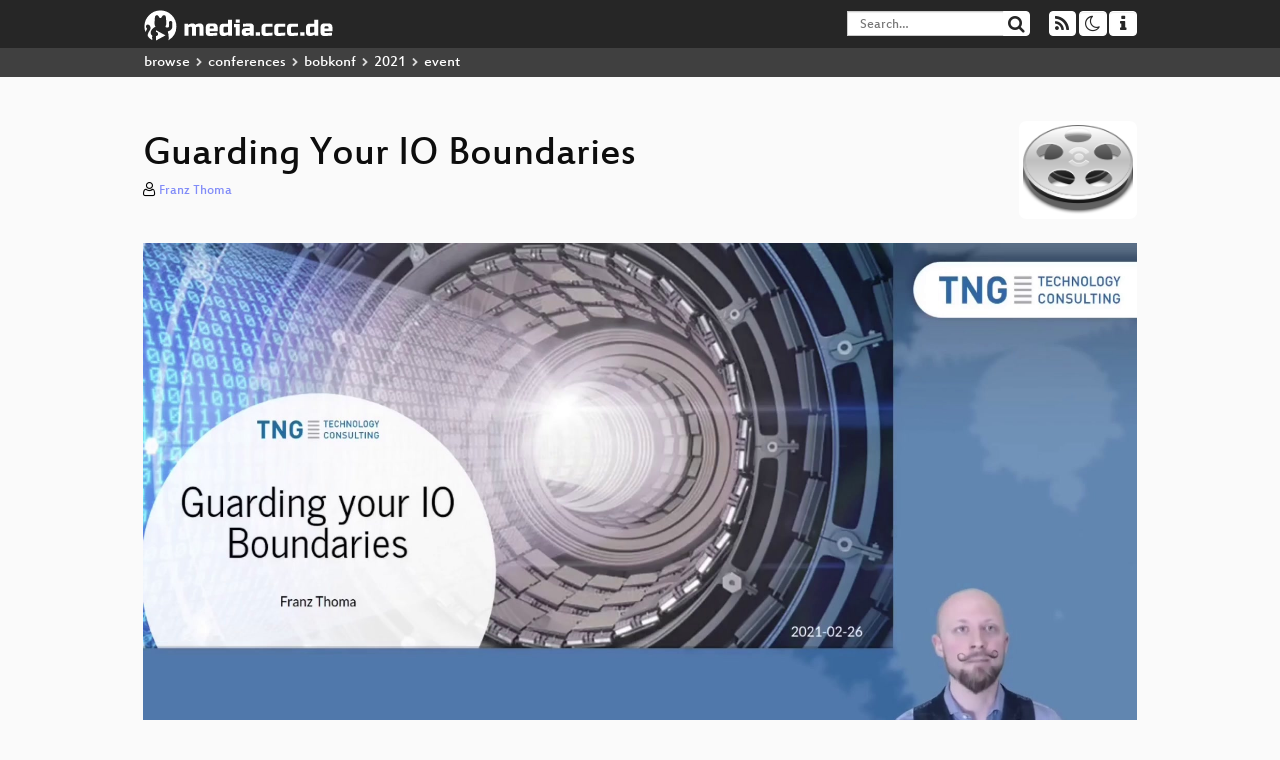

--- FILE ---
content_type: text/html; charset=utf-8
request_url: https://app.media.ccc.de/v/bob2021-guarding-your-io-boundaries-thoma
body_size: 6513
content:
<!DOCTYPE html>
<html lang="en">
<head>
<meta content="IE=edge" http-equiv="X-UA-Compatible">
<meta content="text/html; charset=UTF-8" http-equiv="Content-Type">
<meta content="index,follow" name="robots">
<meta content="CCC" name="publisher">
<meta content="At the boundaries of our applications, a lot of bad things can happen. Users supply all kinds of invalid or malicious input, other servic..." name="description">

<meta content="bob2021, 111, 2021, Talk, BOB, BOBKonferenz, Chaos Computer Club, Video, Media, Streaming, TV, Hacker" name="keywords">
<meta content="2ozQIr-cQ-sJzGeJT_iTkS147fs3c5R3I1i6Dk_YLwA" name="google-site-verification">
<meta content="width=device-width, initial-scale=1.0" name="viewport">
<link href="/apple-touch-icon-57x57.png" rel="apple-touch-icon" sizes="57x57">
<link href="/apple-touch-icon-72x72.png" rel="apple-touch-icon" sizes="72x72">
<link href="/apple-touch-icon-60x60.png" rel="apple-touch-icon" sizes="60x60">
<link href="/apple-touch-icon-76x76.png" rel="apple-touch-icon" sizes="76x76">
<link href="/favicon-96x96.png" rel="icon" sizes="96x96" type="image/png">
<link href="/favicon-16x16.png" rel="icon" sizes="16x16" type="image/png">
<link href="/favicon-32x32.png" rel="icon" sizes="32x32" type="image/png">
<link rel="stylesheet" href="/assets/application-3ad2dd5ecb6545131aad78806e677698a74457b1a4c8d55f1804d430b39a1057.css" />
<script src="/assets/application-08c36f4689d6edef8dab6fa211421967d21e1910f65f791f0dd55e8a56114acc.js"></script>
<link href="/news.atom" rel="alternate" title="ATOM" type="application/atom+xml">
<link href="/updates.rdf" rel="alternate" title="last 100" type="application/rss+xml">
<link href="/podcast.xml" rel="alternate" title="last 100" type="application/rss+xml">
<link href="/podcast-archive.xml" rel="alternate" title="podcast archive" type="application/rss+xml">

<title>
Guarding Your IO Boundaries

- media.ccc.de
</title>
<noscript>
<style>
  .script-only { display: none !important; }
  .slider { display: flex; gap: 1em; }
  .nav-tabs { display: none; }
  .tab-content > .tab-pane { display: block; }
</style>
</noscript>

<meta content="Guarding Your IO Boundaries" property="og:title">
<meta content="video.other" property="og:type">
<meta content="/v/bob2021-guarding-your-io-boundaries-thoma" property="og:url">
<meta content="https://static.media.ccc.de/media/events/bobkonf/2021/111-a5673214-d964-42e0-a503-88ca3923bcfd_preview.jpg" property="og:image">
<meta content="https://cdn.media.ccc.de/events/bobkonf/2021/h264-hd/bob2021-111-eng-Guarding_Your_IO_Boundaries_hd.mp4" property="og:video">
<meta content="2021-06-19 00:00:00 +0200" property="og:video:release_date">
<meta content="At the boundaries of our applications, a lot of bad things can happen. Users supply all kinds of invalid or malicious input, other servic..." property="og:description">
<meta content="player" property="twitter:card">
<meta content="https://app.media.ccc.de/v/bob2021-guarding-your-io-boundaries-thoma/oembed" property="twitter:player">
<meta content="480" property="twitter:player:height">
<meta content="854" property="twitter:player:width">
<meta content="Franz Thoma" property="author">
<link href="/v/bob2021-guarding-your-io-boundaries-thoma" rel="canonical">
<script type="application/ld+json">
{
  "@context": "https://schema.org",
  "@type": "VideoObject",
  "name": "Guarding Your IO Boundaries",
  "description": "At the boundaries of our applications, a lot of bad things can happen. Users supply all kinds of invalid or malicious input, other servic...",
  "thumbnailUrl": "https://static.media.ccc.de/media/events/bobkonf/2021/111-a5673214-d964-42e0-a503-88ca3923bcfd_preview.jpg",
  "uploadDate": "2021-06-19 00:00:00 +0200",
  "duration": "PT1914S",
  "publisher": {
    "@type": "Organization",
    "name": "media.ccc.de",
      "logo": {
      "@type": "ImageObject",
      "url": "/apple-touch-icon.png",
      "width": 180,
      "height": 180
    }
  },
  "contentUrl": "bob2021-111-eng-Guarding_Your_IO_Boundaries_hd.mp4",
  "embedUrl": "https://app.media.ccc.de/v/bob2021-guarding-your-io-boundaries-thoma/oembed"
}

</script>
<link href="https://app.media.ccc.de/c/bobkonf2021/podcast/webm-hq.xml" rel="alternate" title="Podcast feed webm for this folder" type="application/rss+xml">
<link href="https://app.media.ccc.de/c/bobkonf2021/podcast/mp4-hq.xml" rel="alternate" title="Podcast feed mp4 for this folder" type="application/rss+xml">
<link href="https://app.media.ccc.de/c/bobkonf2021/podcast/opus.xml" rel="alternate" title="Podcast feed opus for this folder" type="application/rss+xml">
<link href="https://app.media.ccc.de/c/bobkonf2021/podcast/mp3.xml" rel="alternate" title="Podcast feed mp3 for this folder" type="application/rss+xml">

<link href='https://app.media.ccc.de/public/oembed?url=https%3A%2F%2Fapp.media.ccc.de%2Fv%2Fbob2021-guarding-your-io-boundaries-thoma' rel='alternate' title='media.ccc.de oembed profile' type='application/json+oembed'>

<style>

</style>
</head>
<body class="page-show
">
<div class="navbar navbar-default navbar-fixed-top dark" role="navigation">
<div class="container-fluid">
<div class="navbar-header">
<a class="navbar-brand" href="/">
<span>
<img alt="media.ccc.de logo, a lucky cat holding a play icon" src="/assets/frontend/voctocat-header-b587ba587ba768c4a96ed33ee72747b9a5432b954892e25ed9f850a99c7d161c.svg">
</span>
</a>
</div>
<div class="nav navbar-form navbar-right button-wrapper">
<a class="form-control btn btn-default" href="/about.html">
<span class="icon icon-info"></span>
</a>
</div>
<div class="nav navbar-form navbar-right compact dropdown script-only">
<button aria-expanded="true" aria-haspopup="true" class="form-control btn btn-default dropdown-toggle" data-toggle="dropdown" id="theme-menu">
<span class="icon icon-moon-o"></span>
</button>
<div aria-labelledby="theme-menu" class="dropdown-menu themes-dropdown">
<li>
<a data-turbolinks="false" href="#" onclick="toggleTheme(&#39;system&#39;)" role="button">System</a>
</li>
<li>
<a data-turbolinks="false" href="#" onclick="toggleTheme(&#39;light&#39;)" role="button">Light</a>
</li>
<li>
<a data-turbolinks="false" href="#" onclick="toggleTheme(&#39;dark&#39;)" role="button">Dark</a>
</li>
</div>
</div>
<div class="nav navbar-form navbar-right compact dropdown script-only">
<button aria-expanded="true" aria-haspopup="true" class="btn btn-default dropdown-toggle" data-toggle="dropdown" id="feed-menu">
<span class="icon icon-rss"></span>
</button>
<div aria-labelledby="feed-menu" class="dropdown-menu feeds_dropdown">
<table class="feeds_list">
<tr>
<td>
<a class="" href="/news.atom" title="">
News
</a>
</td>
<td class="placeholder"></td>
</tr>
<tr>
<td>
<a class="" href="/updates.rdf" title="">
RSS, last 100
</a>
</td>
<td class="placeholder"></td>
</tr>
<tr>
<td>
<a class="" href="/podcast-hq.xml" title="">
Podcast feed of the last two years
</a>
</td>
<td>
<a href="/podcast-lq.xml" title="Podcast feed of the last two years (SD)">
SD quality
</a>
</td>
</tr>
<tr>
<td>
<a class="" href="/podcast-audio-only.xml" title="">
Podcast audio feed of the last year
</a>
</td>
<td class="placeholder"></td>
</tr>
<tr>
<td>
<a class="" href="/podcast-archive-hq.xml" title="">
Podcast archive feed, everything older than two years
</a>
</td>
<td>
<a href="/podcast-archive-lq.xml" title="Podcast archive feed, everything older than two years (SD)">
SD quality
</a>
</td>
</tr>
<tr class="headline">
<td class="headline" colspan="2">
<div>
<span>
Podcast feeds for bobkonf2021
</span>
</div>
</td>
</tr>
<tr>
<td>
<a class="indented" href="https://app.media.ccc.de/c/bobkonf2021/podcast/webm-hq.xml" title="webm">
webm
</a>
</td>
<td>
<a href="https://app.media.ccc.de/c/bobkonf2021/podcast/webm-lq.xml" title="webm (SD)">
SD quality
</a>
</td>
</tr>
<tr>
<td>
<a class="indented" href="https://app.media.ccc.de/c/bobkonf2021/podcast/mp4-hq.xml" title="mp4">
mp4
</a>
</td>
<td>
<a href="https://app.media.ccc.de/c/bobkonf2021/podcast/mp4-lq.xml" title="mp4 (SD)">
SD quality
</a>
</td>
</tr>
<tr>
<td>
<a class="indented" href="https://app.media.ccc.de/c/bobkonf2021/podcast/opus.xml" title="opus">
opus
</a>
</td>
<td class="placeholder"></td>
</tr>
<tr>
<td>
<a class="indented" href="https://app.media.ccc.de/c/bobkonf2021/podcast/mp3.xml" title="mp3">
mp3
</a>
</td>
<td class="placeholder"></td>
</tr>
</table>

</div>
</div>
<form action="/search/" class="navbar-form navbar-right" id="media-search" method="get" role="search">
<div class="form-group input-group">
<input class="form-control" name="q" placeholder="Search…" size="17" type="search" value="">
<span class="input-group-btn">
<button class="btn btn-default" type="submit">
<span class="icon icon-search"></span>
</button>
</span>
</div>
</form>
</div>
<div aria-labelledby="feedMenu" class="feeds_dropdown" id="feedMenuMobile">
<table class="feeds_list">
<tr>
<td>
<a class="" href="/news.atom" title="">
News
</a>
</td>
<td class="placeholder"></td>
</tr>
<tr>
<td>
<a class="" href="/updates.rdf" title="">
RSS, last 100
</a>
</td>
<td class="placeholder"></td>
</tr>
<tr>
<td>
<a class="" href="/podcast-hq.xml" title="">
Podcast feed of the last two years
</a>
</td>
<td>
<a href="/podcast-lq.xml" title="Podcast feed of the last two years (SD)">
SD quality
</a>
</td>
</tr>
<tr>
<td>
<a class="" href="/podcast-audio-only.xml" title="">
Podcast audio feed of the last year
</a>
</td>
<td class="placeholder"></td>
</tr>
<tr>
<td>
<a class="" href="/podcast-archive-hq.xml" title="">
Podcast archive feed, everything older than two years
</a>
</td>
<td>
<a href="/podcast-archive-lq.xml" title="Podcast archive feed, everything older than two years (SD)">
SD quality
</a>
</td>
</tr>
<tr class="headline">
<td class="headline" colspan="2">
<div>
<span>
Podcast feeds for bobkonf2021
</span>
</div>
</td>
</tr>
<tr>
<td>
<a class="indented" href="https://app.media.ccc.de/c/bobkonf2021/podcast/webm-hq.xml" title="webm">
webm
</a>
</td>
<td>
<a href="https://app.media.ccc.de/c/bobkonf2021/podcast/webm-lq.xml" title="webm (SD)">
SD quality
</a>
</td>
</tr>
<tr>
<td>
<a class="indented" href="https://app.media.ccc.de/c/bobkonf2021/podcast/mp4-hq.xml" title="mp4">
mp4
</a>
</td>
<td>
<a href="https://app.media.ccc.de/c/bobkonf2021/podcast/mp4-lq.xml" title="mp4 (SD)">
SD quality
</a>
</td>
</tr>
<tr>
<td>
<a class="indented" href="https://app.media.ccc.de/c/bobkonf2021/podcast/opus.xml" title="opus">
opus
</a>
</td>
<td class="placeholder"></td>
</tr>
<tr>
<td>
<a class="indented" href="https://app.media.ccc.de/c/bobkonf2021/podcast/mp3.xml" title="mp3">
mp3
</a>
</td>
<td class="placeholder"></td>
</tr>
</table>

</div>
</div>
<div class="breadcrumb dark">
<ol class="container-fluid breadcrumb">
<li>
<a class="inverted" href="/b">
browse
</a>
</li>
<li>
<span class="icon icon-chevron-right"></span>
<a class="inverted" href="/b/conferences">
conferences
</a>
</li>
<li>
<span class="icon icon-chevron-right"></span>
<a class="inverted" href="/b/conferences/bobkonf">
bobkonf
</a>
</li>
<li>
<span class="icon icon-chevron-right"></span>
<a class="inverted" href="/b/conferences/bobkonf/2021">
2021
</a>
</li>
<li class="active">
<span class="icon icon-chevron-right"></span>
event
</li>
</ol>
</div>

<main class="container-fluid">
<div class="player-header">
<div class="conference">
<a class="thumbnail conference" href="/c/bobkonf2021">
<img alt="conference logo" src="https://static.media.ccc.de/media/unknown.png">
</a>
</div>
<h1>
Guarding Your IO Boundaries
</h1>
</div>
<p class="persons">
<span class="icon icon-user-light"></span>
<a href="/search?p=Franz+Thoma">Franz Thoma</a>

</p>
<div class="player video" data-aspect-ratio="16:9">
<div class="kiosk"></div>
<!-- Mediaelement Player -->
<video class="video" controls="controls" data-id="10003" data-timeline="https://static.media.ccc.de/media/events/bobkonf/2021/111-a5673214-d964-42e0-a503-88ca3923bcfd.timeline.jpg" height="100%" poster="https://static.media.ccc.de/media/events/bobkonf/2021/111-a5673214-d964-42e0-a503-88ca3923bcfd_preview.jpg" preload="metadata" width="100%">
<source data-lang="eng" data-quality="high" src="https://cdn.media.ccc.de/events/bobkonf/2021/h264-hd/bob2021-111-eng-Guarding_Your_IO_Boundaries_hd.mp4" title="eng 1080p" type="video/mp4">
<source data-lang="eng" data-quality="high" src="https://cdn.media.ccc.de/events/bobkonf/2021/webm-hd/bob2021-111-eng-Guarding_Your_IO_Boundaries_webm-hd.webm" title="eng 1080p" type="video/webm">
<source data-lang="eng" data-quality="low" src="https://cdn.media.ccc.de/events/bobkonf/2021/h264-sd/bob2021-111-eng-Guarding_Your_IO_Boundaries_sd.mp4" title="eng 576p" type="video/mp4">
<source data-lang="eng" data-quality="low" src="https://cdn.media.ccc.de/events/bobkonf/2021/webm-sd/bob2021-111-eng-Guarding_Your_IO_Boundaries_webm-sd.webm" title="eng 576p" type="video/webm">
<track kind="metadata" label="thumbnails" src="https://static.media.ccc.de/media/events/bobkonf/2021/111-a5673214-d964-42e0-a503-88ca3923bcfd.thumbnails.vtt" srclang="">
<link href="/postroll/bob2021-guarding-your-io-boundaries-thoma" rel="postroll">
</video>
<script>
  $(function() {
    var params = new URLSearchParams(window.location.hash && window.location.hash.split('#')[1]);
    var stamp = params.get('t'),
        lang = params.get('l'),
        srt = params.get('s'),
        $video = $('video'),
        promises = [];
  
    $('video source').each(function() {
      var $source = $(this);
      // Prop always presents the fully resolved URL
      promises.push(
        MirrorbrainFix.selectMirror($source.prop('src'), function(mirror) {
          $source.attr('src', mirror);
        })
      );
    });
  
    $.when.apply($, promises).done(function() {
      $('video').mediaelementplayer({
        usePluginFullScreen: true,
        enableAutosize: true,
        stretching: 'responsive',
        features: ['skipback', 'playpause', 'jumpforward', 'progress', 'current', 'duration', 
          'tracks', 'volume', 'speed', 'sourcechooser', 'fullscreen', 'postroll', 'timelens'],
        skipBackInterval: 15,
        startLanguage: lang,
        success: function (mediaElement, originalNode, player) {
          window.mediaElement = mediaElement;
          window.player = player;
  
          if (srt || srt === "") {
            var subtitles = player.tracks.filter(x => x.kind === 'subtitles');
            var track = subtitles.filter(x => x.srclang === srt);
            console.log(track);
            if (track) {
              player.setTrack(track[0].trackId);
            } else {
              player.setTrack(subtitles[0].trackId);
            }
          }
  
          mediaElement.addEventListener('canplay', function () {
            if (stamp) {
              mediaElement.setCurrentTime(stamp);
              stamp = null;
            }
          });
          mediaElement.addEventListener('playing', function () {
            $.post("/public/recordings/count", {event_id: $video.data('id'), src: mediaElement.src});
          }, false);
  
          function updateHash() {
            var l = player.options.startLanguage || '';
            var hash =  (l ? '#l='+l+'&t=' : '#t=') + Math.round(mediaElement.currentTime);
            if (srt) {
              hash += '&s=' + srt;
            }
            window.location.replaceHash(hash);
          }          
          mediaElement.addEventListener('pause', updateHash, false);
          mediaElement.addEventListener('seeked', updateHash, false);
  
          // see https://github.com/voc/voctoweb/pull/447
          mediaElement.firstChild.addEventListener('dblclick', function() {
            player.enterFullScreen()
          });
  
          document.addEventListener('keypress', function (event) {
            // do not capture events from input fields
            if (event.target.tagName === 'INPUT') {
              return;
            }
            switch(event.key) {
              case 'k':
              case ' ':
                event.preventDefault();
                player.paused ? player.play() : player.pause();
                break; 
              case 'f':
                player.fullscreen();
                //event.preventDefault();   
                break; 
              default:
                // forward other events to player
                mediaElement.dispatchEvent(event);
                console.log(event);
            }
          });
        }
      });
    });
  })
</script>

</div>
<a href="/c/bobkonf2021/BOB" rel="tag" class=" label label-default">BOB</a>
<a href="/c/bobkonf2021/Talk" rel="tag" class=" label label-default">Talk</a>
Playlists:
<a href="/v/bob2021-guarding-your-io-boundaries-thoma/playlist">&#39;bobkonf2021&#39; videos starting here</a>
/
<a data-method="get" href="/v/bob2021-guarding-your-io-boundaries-thoma/audio">audio</a>
<ul class="metadata">
<li class="duration digits">
<span class="icon icon-clock-o"></span>
31 min
</li>
<li class="date digits">
<span class="icon icon-calendar-o" title="event date"></span>
2021-02-26
</li>
<li>
<span class="icon icon-upload" title="release date"></span>
2021-06-19
</li>
<li class="view-count digits">
<span class="icon icon-eye" title="34 views"></span>
34
</li>
<li>
<span class="icon icon-external-link"></span>
<a href="https://bobkonf.de/2021/thoma.html">Fahrplan</a>
</li>
</ul>
<!-- %h3 About -->
<p class="description">
<p>At the boundaries of our applications, a lot of bad things can happen. Users supply all kinds of invalid or malicious input, other services may or may not return what their documentation promises, little Bobby Tables is sneaking around the corner. How do we cope?</p>

<p>In the world of strongly-typed functional languages, we’ve been used for a long time to guarding our applications right at the boundaries: Make sure that the data we’re receiving looks like what we’re expecting right at the beginning, so that the inner parts of our application can rely on those expectations. But in the JavaScript/Node.js universe, this hasn’t really caught on, and without a strong type system, there wasn’t much to gain either – until now! With the rise of TypeScript, we now have all the tools of a strong type system at hands, so why not use them?</p>

<p>In this talk, we’re going to look at concepts for guarding IO boundaries, use the example of the io-ts library to see what TypeScript can (and did!) learn from Haskell.
<br />	</p>
</p>
<h3>Download</h3>
<div class="download">
<div class="downloads">
<div class="row video">
<div class="col-sm-2 col-md-1">
<h4>Video</h4>
</div>
<div class="col-sm-10 col-md-11">
<ul class="nav nav-tabs" role="tablist">
<li class="active" role="presentation">
<a aria-controls="mp4" data-toggle="tab" href="#mp4" role="tab">
MP4
</a>
</li>
<li class="" role="presentation">
<a aria-controls="webm" data-toggle="tab" href="#webm" role="tab">
WebM
</a>
</li>
</ul>
<div class="tab-content">
<div class="tab-pane active" id="mp4" role="tabpanel">
<div class="btn-wrap">
<a class="btn btn-default download hq" href="https://cdn.media.ccc.de/events/bobkonf/2021/h264-hd/bob2021-111-eng-Guarding_Your_IO_Boundaries_hd.mp4">
<div class="title">Download 1080p</div>
<span class="language">eng</span>
<span class="size">91 MB</span>
</a>
</div>
<div class="btn-wrap">
<a class="btn btn-default download hq" href="https://cdn.media.ccc.de/events/bobkonf/2021/h264-sd/bob2021-111-eng-Guarding_Your_IO_Boundaries_sd.mp4">
<div class="title">Download 576p</div>
<span class="language">eng</span>
<span class="size">47 MB</span>
</a>
</div>
</div>
<div class="tab-pane" id="webm" role="tabpanel">
<div class="btn-wrap">
<a class="btn btn-default download hq" href="https://cdn.media.ccc.de/events/bobkonf/2021/webm-hd/bob2021-111-eng-Guarding_Your_IO_Boundaries_webm-hd.webm">
<div class="title">Download 1080p</div>
<span class="language">eng</span>
<span class="size">157 MB</span>
</a>
</div>
<div class="btn-wrap">
<a class="btn btn-default download hq" href="https://cdn.media.ccc.de/events/bobkonf/2021/webm-sd/bob2021-111-eng-Guarding_Your_IO_Boundaries_webm-sd.webm">
<div class="title">Download 576p</div>
<span class="language">eng</span>
<span class="size">66 MB</span>
</a>
</div>
</div>
</div>
</div>
</div>
<div class="row audio">
<div class="col-sm-2 col-md-1">
<h4>Audio</h4>
</div>
<div class="col-sm-10 col-md-11">
<div class="tab-content">
<div class="btn-wrap">
<a class="btn btn-default download audio eng" href="https://cdn.media.ccc.de/events/bobkonf/2021/mp3/bob2021-111-eng-Guarding_Your_IO_Boundaries_mp3.mp3">
<div class="title">Download mp3</div>
<span class="language">eng</span>
<span class="size">29 MB</span>
</a>
</div>
<div class="btn-wrap">
<a class="btn btn-default download audio eng" href="https://cdn.media.ccc.de/events/bobkonf/2021/opus/bob2021-111-eng-Guarding_Your_IO_Boundaries_opus.opus">
<div class="title">Download opus</div>
<span class="language">eng</span>
<span class="size">18 MB</span>
</a>
</div>
</div>
</div>
</div>
</div>

</div>
<!-- %h3 Embed/Share -->
<div class="share">
<div class="row">
<div class="col-md-6">
<h3>Embed</h3>
<textarea class="share" readonly rows="2"><iframe width="1024" height="576" src="https://media.ccc.de/v/bob2021-guarding-your-io-boundaries-thoma/oembed" frameborder="0" allowfullscreen></iframe></textarea>
</div>
<div class="col-md-6">
<h3>Share:</h3>
<ul class="share">
<li>
<button data-share="mastodon" data-text="Guarding Your IO Boundaries" data-url="https://media.ccc.de/v/bob2021-guarding-your-io-boundaries-thoma">
<i class="icon-mastodon"></i>
</button>
</li>
<li>
<a class="popup" href="https://www.facebook.com/sharer/sharer.php?t=Guarding+Your+IO+Boundaries&amp;u=https%3A%2F%2Fmedia.ccc.de%2Fv%2Fbob2021-guarding-your-io-boundaries-thoma" title="via Facebook">
<i class="icon-facebook"></i>
</a>
</li>
<li>
<a class="popup" href="https://share.diasporafoundation.org/?title=Guarding%20Your%20IO%20Boundaries&amp;url=https%3A%2F%2Fmedia.ccc.de%2Fv%2Fbob2021-guarding-your-io-boundaries-thoma" title="via Diaspora">
<i class="icon-diaspora"></i>
</a>
</li>
<li>
<a href="mailto:?subject=Guarding%20Your%20IO%20Boundaries&amp;body=Guarding%20Your%20IO%20Boundaries%3A%20https%3A%2F%2Fmedia.ccc.de%2Fv%2Fbob2021-guarding-your-io-boundaries-thoma" title="by Mail">
<i class="icon-envelope"></i>
</a>
</li>
</ul>
</div>
</div>
<script>
  $(function() {
    $('.share').on('click', 'a.popup', function (e) {
      window.open(this.href, 'share it', 'width=800,height=420,resizable=yes');
      e.preventDefault();
    });
    $("textarea.share").on('focus', function() {
      $(this).select();
    });
    $('.share').on('click', '[data-share=mastodon]', function (e) {
      e.stopPropagation();
      mastodonShare(this.dataset.text, this.dataset.url);
      e.preventDefault();
    })
  });
</script>

</div>
<h3>Tags</h3>
<div class="tags">
<a href="/c/bobkonf2021/bob2021" rel="tag" class=" label label-default">bob2021</a>
<a href="/tags/111" rel="tag" class=" label label-default">111</a>
<a href="/tags/2021" rel="tag" class=" label label-default">2021</a>
<a href="/c/bobkonf2021/Talk" rel="tag" class=" label label-default">Talk</a>
<a href="/c/bobkonf2021/BOB" rel="tag" class=" label label-default">BOB</a>
<a href="/c/bobkonf2021/BOBKonferenz" rel="tag" class=" label label-default">BOBKonferenz</a>
</div>
</main>

<footer class="dark">
by
<a class="inverted" href="//ccc.de">Chaos Computer Club e.V</a>
––
<a class="inverted" href="/about.html">About</a>
––
<a class="inverted" href="/about.html#apps">Apps</a>
––
<a class="inverted" href="//ccc.de/en/imprint">Imprint</a>
––
<a class="inverted" href="/about.html#privacy">Privacy</a>
––
<a class="inverted" href="//c3voc.de/">c3voc</a>
</footer>

</body>
</html>
